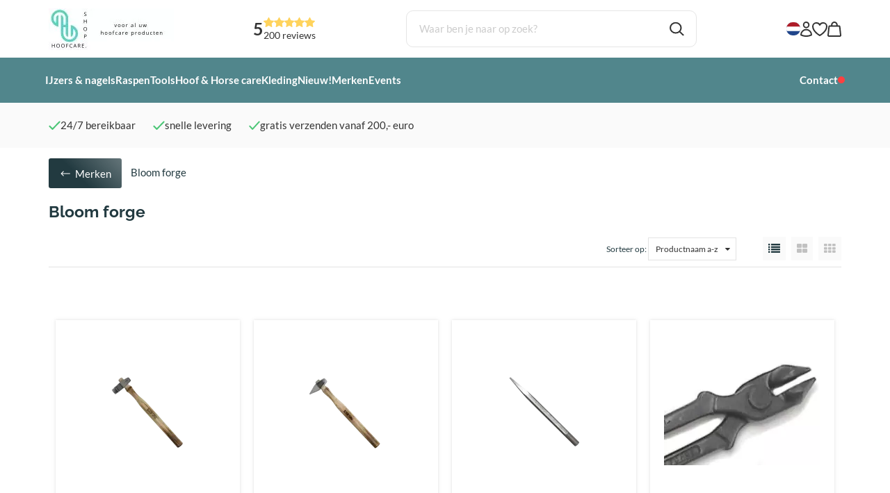

--- FILE ---
content_type: text/xml; charset="utf-8"
request_url: https://www.hoofcare.shop/website/Includes/AjaxFunctions/WebsiteAjaxHandler.php?Show=ProductCategory
body_size: 106
content:
<?xml version="1.0" encoding="utf-8" ?><xjx><cmd n="js"><![CDATA[CSRF.SetToken("93d06a8c0ee4a8d634c02a8f9821ad68c7ac8343c68c99336be35b420e63ecc2")]]></cmd></xjx>